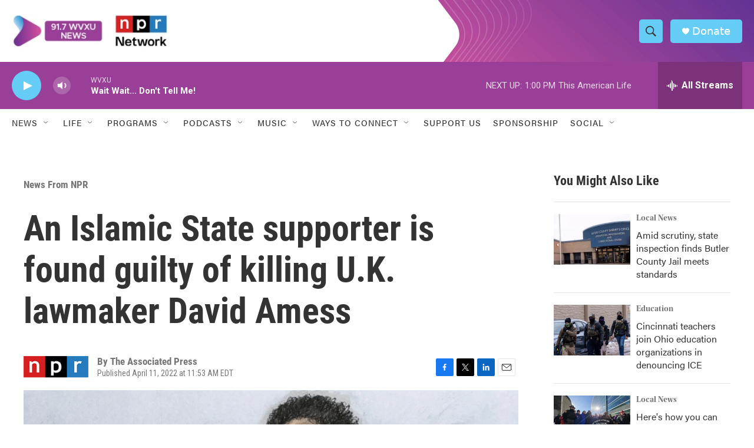

--- FILE ---
content_type: text/html; charset=utf-8
request_url: https://www.google.com/recaptcha/api2/aframe
body_size: 137
content:
<!DOCTYPE HTML><html><head><meta http-equiv="content-type" content="text/html; charset=UTF-8"></head><body><script nonce="44vjNTm7Ah8gIVg2IL57kA">/** Anti-fraud and anti-abuse applications only. See google.com/recaptcha */ try{var clients={'sodar':'https://pagead2.googlesyndication.com/pagead/sodar?'};window.addEventListener("message",function(a){try{if(a.source===window.parent){var b=JSON.parse(a.data);var c=clients[b['id']];if(c){var d=document.createElement('img');d.src=c+b['params']+'&rc='+(localStorage.getItem("rc::a")?sessionStorage.getItem("rc::b"):"");window.document.body.appendChild(d);sessionStorage.setItem("rc::e",parseInt(sessionStorage.getItem("rc::e")||0)+1);localStorage.setItem("rc::h",'1768669330683');}}}catch(b){}});window.parent.postMessage("_grecaptcha_ready", "*");}catch(b){}</script></body></html>